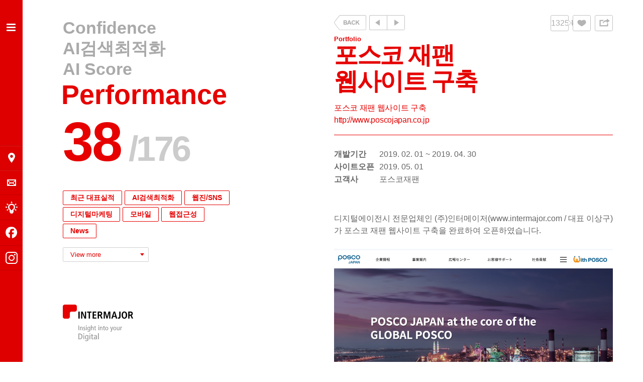

--- FILE ---
content_type: text/html; Charset=utf-8
request_url: https://intermajor.co.kr/experience/view.asp?tag_idx=17&ec_idx=181
body_size: 7861
content:

<!DOCTYPE html>
<head>
<title>인터메이저, AI 검색 최적화(GEO) 리딩 에이전시</title> 
<meta http-equiv="X-UA-Compatible" content="IE=edge" />
<meta http-equiv="content-type" content="text/html; charset=UTF-8" />
<meta name="title" content="인터메이저, AI 검색 최적화(GEO) 리딩 에이전시" />
<meta name="author" content="인터메이저" />
<meta name="description" content="인터메이저는 AI 시대에 기업 웹사이트, 뉴스룸, 웹진의 AI 검색 최적화로 새로운 가치를 창출하는 디지털 에이전시 입니다." />
<meta name="keywords" content="AI, AI 검색 최적화, AI SEO, AEO, GEO, SEO, AI 전문 에이전시, AI 콘텐츠 제작, 사내 웹진, 뉴스레터, 기업 뉴스룸 운영, 홈페이지 구축, 홈페이지 리뉴얼, 홈페이지 유지보수, 홈페이지 운영, 웹접근성, 소셜미디어, Social, SNS, 금융, 모바일, 모바일웹, 모바일앱, app, mobile, 스마트디바이스, 온라인마케팅, 디지털마케팅, 이벤트, 프로모션, 웹진, 블로그, b2b, b2c, smart, 쇼핑몰, 커뮤니케이션, 인터메이저, (주)인터메이저, 에이전시, 웹에이전시, 디지털, 디지털에이전시, 웹사이트, 리뉴얼, 운영, 유지보수">
<meta name="viewport" content="width=device-width, initial-scale=1, minimum-scale=1, maximum-scale=1, user-scalable=yes" />
<meta name="google-site-verification" content="fInVKhxN_C3FtXjzuRhrtdbCg0YoVkJYlJkc162rzl0" />
<meta name="naver-site-verification" content="ea51c5e6b5e80453fa39a5abc80a07b0db110b53" />
<meta property="og:type" content="website" />
<meta property="og:title" content="인터메이저, AI 검색 최적화(GEO) 리딩 에이전시" />
<meta property="og:url" content="https://www.intermajor.com/" />
<meta property="og:description" content="인터메이저는 AI 시대에 기업 웹사이트, 뉴스룸, 웹진의 AI 검색 최적화로 새로운 가치를 창출하는 디지털 에이전시 입니다." />
<meta property="og:image" content="https://www.intermajor.com/images/ogImage.jpg"/>
<link rel="canonical" href="https://www.intermajor.com">
<script src="/js/jquery-1.8.1.min.js"></script> 
<script type="text/javascript" src="/js/_ui.js"></script>
<link rel="icon" href="/images/favicon.png">
<link rel="stylesheet" type="text/css" href="/css/default.css" />
<noscript> 이 사이트의 기능을 모두 활용하기 위해서는 자바스크립트를 활성화 시킬 필요가 있습니다. <a href="http://www.enable-javascript.com/ko/" target="_blank"> 브라우저에서 자바스크립트를 활성화하는 방법</a>을 참고 하세요.</noscript> 

<!-- Google tag (gtag.js) -->
<script async src="https://www.googletagmanager.com/gtag/js?id=G-WWDS7XP9EE"></script>
<script>
  window.dataLayer = window.dataLayer || [];
  function gtag(){dataLayer.push(arguments);}
  gtag('js', new Date());

  gtag('config', 'G-WWDS7XP9EE');
</script>

<script type="text/javascript">
  (function(c,l,a,r,i,t,y){
      c[a]=c[a]||function(){(c[a].q=c[a].q||[]).push(arguments)};
      t=l.createElement(r);t.async=1;t.src="https://www.clarity.ms/tag/"+i;
      y=l.getElementsByTagName(r)[0];y.parentNode.insertBefore(t,y);
  })(window, document, "clarity", "script", "btgpf0pmoy");
</script>

<script type="application/ld+json">
  {
    "@context": "https://schema.org",
    "@graph": [
      {
        "@type": "WebSite",
        "@id": "https://www.intermajor.com/#website",
        "name": "인터메이저",
        "alternateName": "INTERMAJOR",
        "url": "https://www.intermajor.com",
        "description": "AI 검색 최적화(GEO) 리딩 에이전시. 웹사이트 구축, 웹진/뉴스룸 운영, SNS 관리, AI검색최적화 전문",
        "inLanguage": "ko",
        "publisher": {
          "@id": "https://www.intermajor.com/#organization"
        }
      },
      {
        "@type": "Organization",
        "@id": "https://www.intermajor.com/#organization",
        "name": "인터메이저",
        "alternateName": [
          "INTERMAJOR",
          "주식회사 인터메이저"
        ],
        "legalName": "주식회사 인터메이저",
        "url": "https://www.intermajor.com",
        "logo": {
          "@type": "ImageObject",
          "url": "https://www.intermajor.com/images/logo.png",
          "width": 400,
          "height": 400
        },
        "image": "https://www.intermajor.com/images/logo.png",
        "description": "디지털 세상에서 새로운 가치를 창조하고, 이를 통해 고객을 반드시 성공으로 이끄는 디지털 에이전시 전문기업.",
        "slogan": "Insight into your Digital",
        "foundingDate": "1999",
        "address": {
          "@type": "PostalAddress",
          "streetAddress": "연무장15길 11, 스파크플러스 성수점 B동 2층",
          "addressLocality": "서울시",
          "addressRegion": "성동구",
          "postalCode": "04782",
          "addressCountry": "KR"
        },
        "email": "khlee@intermajor.com",
        "telephone": "+82-2-761-0465",
        "contactPoint": [
          {
            "@type": "ContactPoint",
            "contactType": "프로젝트 문의",
            "telephone": "+82-2-761-0468",
            "email": "khlee@intermajor.com",
            "availableLanguage": [
              "Korean",
              "English"
            ]
          },
          {
            "@type": "ContactPoint",
            "contactType": "채용 문의",
            "telephone": "+82-2-761-0465",
            "email": "bskim@intermajor.com",
            "availableLanguage": [
              "Korean"
            ]
          },
          {
            "@type": "ContactPoint",
            "contactType": "일반 문의",
            "telephone": "+82-2-761-0465",
            "email": "bskim@intermajor.com",
            "availableLanguage": [
              "Korean"
            ]
          }
        ],
        "sameAs": [
          "https://ai.intermajor.com/",
          "https://www.linkedin.com/company/intermajor/",
          "https://www.facebook.com/intermajor.official/",
          "https://www.instagram.com/inter.r_official/",
          "https://maily.so/interr/"
        ]
      }
    ]
  }
  </script>
<!-- <span itemscope="" itemtype="http://schema.org/Organization">
  <link itemprop="url" href="https://www.intermajor.com">
    <a itemprop="sameAs" href="https://www.facebook.com/intermajor.official/"></a>
    <a itemprop="sameAs" href="https://www.linkedin.com/company/intermajor/"></a>
    <a itemprop="sameAs" href="https://www.instagram.com/inter.r_official/"></a>
    <a itemprop="sameAs" href="https://maily.so/interr/"></a>
</span> -->

 <!--[if lt IE 9]>
	<script type="text/javascript" src="/js/html5.js"></script> 
	<script type="text/javascript" src="/js/ie.js"></script> 
	<link rel="stylesheet" type="text/css" href="/css/ie_default.css" /> 
<![endif]-->
</head> 
<body>
	<div id="wrap"> 
		<div id="wrap-inner" class="view">	
						<aside id="aside">
				<a href="index.asp" id="home-go"/ title="사이드 메뉴 버튼"><span class="hide">사이드 메뉴</span></a>
				<div id="aside-box">
					<ul id="quick">
						<li class="a" ><a href="#page-contact" title="오시는 길">오시는 길</a></li>
						<li class="b" ><a href="#page-information" title="의뢰 및 문의 정보">의뢰 및 문의</a></li>
						<!-- <li class="c" ><a href="#page-download" title="자료문의">자료문의</a></li>-->
					</ul>
				</div>
				<a href="https://maily.so/interr/" id="interr-go"/ target="_blank" title="INTERR 새창열림"><span class="hide">인터메이저 INTER.R</span></a>
				<a href="https://www.facebook.com/intermajor.official/" id="facebook-go"/ target="_blank" title="Facebook 새창열림"><span class="hide">인터메이저 페이스북</span></a>
				<a href="https://www.instagram.com/inter.r_official/" id="insta-go"/ target="_blank" title="instagram 새창열림"><span class="hide">인터메이저 인스타그램</span></a>
				<div id="page-contact" class="box">
					<h1 style="text-align:right;">오시는 길</h1>

					<img class="map" src="/images/pic/map.png" alt="서울시 성동구 연무장15길 11, B동 201호" />
					<div class="contact">
						<h2>Contact us </h2>
						<h3 class="sub-title">ADDRESS</h3>
						<ul>
							<!--<li class="f"><strong class="title">지번 : </strong><span>서울 강남구 논현동 216-2 하림빌딩 4층</span></li>-->
							<li class="f"><strong class="title">도로명주소 : </strong><span>서울시 성동구 연무장15길 11, B동 2층</span></li>
							<!--<li style="margin-bottom:10px"><strong class="title">사업자등록번호 : </strong><span>214-86-41211 (대표자 : 이상구)</span></li>-->
							<li><strong class="title">TEL</strong> <a href="tel:02-761-0465">02-761-0465</a></li>
							<!--<li><strong class="title">FAX</strong> <a href="tel:02-761-0465">02.761.0466</a></li>-->
						</ul>
						<a href="https://www.google.co.kr/maps/place/%EC%8A%A4%ED%8C%8C%ED%81%AC%ED%94%8C%EB%9F%AC%EC%8A%A4+%EC%84%B1%EC%88%98%EC%A0%90/@37.5425829,127.0572563,17z/data=!3m1!4b1!4m5!3m4!1s0x357ca52a763a5f4f:0x52af77a8ccbcbf63!8m2!3d37.5425787!4d127.059445?hl=ko" target="_blank" title="Goole Map Go 새창열림"><img src="/images/btn/btn_map.png" alt="Goole Map" /></a>
					</div>
				</div>
				<div id="page-information"  class="box">
					<div class="box-inner">
						<h1>의뢰및문의</h1>
						<p class="msg">인터메이저에 관해 궁금하신 사항이 있으시면 언제든지 문의하시기 바랍니다.</p>

						<dl class="tel-box">
							<dt>프로젝트 관련문의</dt>
							<dd class="tel" ><a href="tel:>02-761-0468">02.761.0468</a></dd>
							<dd class="email" >Email <a href="mailto:khlee@intermajor.com">khlee@intermajor.com</a></dd>
							<dt>채용문의</dt>
							<dd class="tel" ><a href="tel:02-761-0465">02.761.0465</a></dd>
							<dd class="email" >Email <a href="mailto:bskim@intermajor.com">bskim@intermajor.com</a></dd>
							<dt>일반문의</dt>
							<dd class="tel" ><a href="tel:02-761-0465">02.761.0465</a></dd>
							<dd class="email" >Email <a href="mailto:bskim@intermajor.com">bskim@intermajor.com</a></dd>
						</dl>
					</div>
				</div>
				<!--
				<div id="page-download"  class="box">
					<div class="box-inner">
						<h1>자료문의</h1>
						<ul class="cl">
							<li><img src="/images/pic/book_1.png" alt="2012 인터메이져 회사소개서" /></li>
							<li><img src="/images/pic/book_2.png" alt="인터메이져 웹접근성 리뉴얼 가이드" /></li>
							<li><img src="/images/pic/book_3.png" alt="인터메이져 프로젝트 관리방법론" /></li>
							<li><img src="/images/pic/book_4.png" alt="고객맞춤형 트렌드 보고서" /></li>
							<li><img src="/images/pic/book_5.png" alt="인터메이져 웹사이트 운영 리포트" /></li>
						</ul>
						<p class="msg">
							필요한 자료가 있으신가요?<br />
							아래 연락처로 문의하시면 직접 받아보실 수 있습니다.
						</p>
						<dl class="tel-box">
							-->

							<!--<dd class="tel" ><a href="tel:070-7606-8827">070.7606.8827</a></dd>-->
							<!--
							<dd class="email" >Email <a href="mailto:khlee@intermajor.com">khlee@intermajor.com</a></dd>
						</dl>
					</div>
				</div>
				-->
			</aside>

<section id="header">
	<div class="header-bg">
	<header>
		<hgroup>
			<h1 class="top">
				<a href="/expertise/list.asp">Confidence</a>
			</h1>
			<h1>
				<a href="/ai/list.asp">AI검색최적화</a>
			</h1>
			<h1>
				<a href="https://ai.intermajor.com/" target="_blank">AI Score</a>
			</h1>
			<h2><a href="/experience/list.asp">Performance</a></h2>
		</hgroup>
		<div class="tab-view"><strong>38</strong> /176</div>
	</header>
	<ul class="tag cl">
		<li><a href="list.asp?tag_idx=2">최근 대표실적</a></li><li><a href="list.asp?tag_idx=38">AI검색최적화</a></li><li><a href="list.asp?tag_idx=33">웹진/SNS</a></li><li><a href="list.asp?tag_idx=13">디지털마케팅</a></li><li><a href="list.asp?tag_idx=27">모바일</a></li><li><a href="list.asp?tag_idx=23">웹접근성</a></li><li><a href="list.asp?tag_idx=1">News</a></li>
	</ul>


	<div class="view-more">
		<a href="javascript:;" class="more">View more</a>
		<ul><li><a href="list.asp?tag_idx=3">커머스/서비스</a></li><li><a href="list.asp?tag_idx=16">기업커뮤니케이션</a></li><li><a href="list.asp?tag_idx=19">브랜드</a></li><li><a href="list.asp?tag_idx=17">마케팅</a></li><li><a href="list.asp?tag_idx=24">금융</a></li></ul>
		<span class="arrow"></span>
	</div>
	</div>
</section> 
			<div id="wrap-box"> 
				<article id="content">
	
					<div class="box">	
						<script type="text/javascript" src="/js/jquery.validate.min.js"></script>
<header id="header-content" class="cl">
	<div class="fl">
		<img class="back" src="/images/btn/btn_back.png" style="cursor:pointer;" onClick="history.back();" />	
		<div class="board-move"><a href="/experience/view.asp?ec_idx=182&tag_idx=17" alt="상위 게시물" title="상위 게시물" class="prev"><img src='/images/btn/btn_prev_off.png' width='100%' alt='&lt;' /></a><a href="/experience/view.asp?ec_idx=180&tag_idx=17" alt="하위 게시물" title="하위 게시물" class="next"><img src='/images/btn/btn_next_off.png' width='100%' alt='&gt' /></a></div>
	</div>
	<ul class="btn-opt">
		<li class="f good-total"><span id="good-total">13254</span><img src="/images/btn/btn_arrow_right.png" alt="" class="img" /></li>
		<li class="f good"><span><a href="javascript:;" id="hrefVote"><img width="100%" class="r"  src="/images/btn/bnt_good_off.png" alt="좋아합니다." /></a></span></li>
		<li class="f share"> 
			<a href="#share-box" class="share-link"><img width="100%" class="r" src="/images/btn/bnt_share_off.png" alt="공유하기" /></a></a>
			
			<div  id="share-box">
			 
					<ul >
						<li><a href="#email-box">나에게 Email 보내기</a></li>
						<li class="e"><a href="#" class="e">Facebook 공유하기</a></li>
					</ul>	
<form name="formShare" id="formShare" autocomplete="off">
	<input type="hidden" name="formShare_idx" id="formShare_idx" value="181" />
	<input type="hidden" name="formShare_type" id="formShare_type" value="experience" />
					<div id="email-box" >
						<input type="email" class="in-text required" id="sendEmail" name="sendEmail" value="" />
						<input type="image" src="/images/btn/btn_email_send.png"  id="btnMailSend" alt="메일 보내기" />
						<img src="/images/btn/btn_email_close.png"  alt="닫기" class="close hand" />
					</div>
</form>
					<span class="arrow"  ><img src="/images/bg/bg_arrow_up.png" alt=""  style="border:0" width="100%" /></span>
			 
			</div>

		</li>
	</ul>	
</header>
<script>
(function(d, s, id) {
  var js, fjs = d.getElementsByTagName(s)[0];
  if (d.getElementById(id)) return;
  js = d.createElement(s); js.id = id;
  js.src = "//connect.facebook.net/ko_KR/all.js#xfbml=1";
  fjs.parentNode.insertBefore(js, fjs);
}(document, 'script', 'facebook-jssdk'));

$.validator.setDefaults({
	onkeyup:false,
	onclick:false,
	onfocusout:false,
	showErrors:function(errorMap, errorList){
		if (this.numberOfInvalids()) {
			alert(errorList[0].message);
		}
	}
});

var img = "";
$(function(){
	$("#share-box .e").on('click',function() {
		sendUrl = "http://www.facebook.com/sharer.php?s=100&p[title]="+encodeURI("포스코 재팬 웹사이트 구축", "UTF-8")+"&p[url]="+escape("http://www.intermajor.com/experience/view.asp?ec_idx=181")+"&p[summary]="+encodeURI("포스코 재팬 웹사이트 구축", "UTF-8")+"&p[images][0]="+img;
		winObj = window.open(sendUrl,"sendSNSWin","width=600, height=400");
	});

	$("#formShare").validate({
		submitHandler: function() {
			$.ajax({
				beforeSend : function() {document.formShare.reset(); $("#email-box .close").trigger("click");},
				type : "POST", 
				cache: false,
				data : $("#formShare").serialize(), 
				url: "/include/ajax_mailsend.asp",
				success: function (request) {
					if(request) {
						alert("메일발송 하였습니다.");
					} else {
						alert("메일발송 실패하였습니다.");
					}
				},
				error: function (xhr, textStatus, thrownError) {
					ret_val=xhr.readyState;
					alert("textStatus=" +textStatus);  
				},
				complete : function() {}
			});
		}	
	});
	$("#hrefVote").on('click',function() {
		$.ajax({
			beforeSend : function() {},
			type : "POST", 
			cache: false,
			data : $("#formShare").serialize(), 
			url: "/include/ajax_vote.asp",
			success: function (request) {
				$("#good-total").text(request);
			},
			error: function (xhr, textStatus, thrownError) {
				ret_val=xhr.readyState;
				alert("textStatus=" +textStatus);  
			},
			complete : function() {}
		});
	});
});
</script>
						<div class="board-view">
							<div class="sort">Portfolio</div>
							<h1>포스코 재팬<br>웹사이트 구축</h1>
							<div class="cont">
							
<div class="summary">
<div class="name">포스코 재팬 웹사이트 구축</div>
<div class="url"><a href="http://www.poscojapan.co.jp" target="_url">http://www.poscojapan.co.jp</a></div>
</div>
<ul class="info">

<li><strong>개발기간</strong>2019. 02. 01 ~ 2019. 04. 30</li>
<li><strong>사이트오픈</strong>2019. 05. 01</li>
<li><strong>고객사</strong>포스코재팬</li>
</ul>
<div>
	<div>
		&nbsp;</div>
	<div>
		디지털에이전시 전문업체인 (주)인터메이저(www.intermajor.com / 대표 이상구)가 포스코 재팬 웹사이트 구축을 완료하여 오픈하였습니다.</div>
	<div>
		&nbsp;</div>
	<div>
		<img alt="" src="http://www.intermajor.com/upload/experience/201908/239961837_WQH1O.PNG" /></div>
	<div>
		포스코재팬은 포스코의 철강제품을 일본 현지에 마케팅하는 법인입니다. 일본 철강 제품 보다 뛰어난 경쟁력을 갖추고 있는 포스코의 철강 제품을 홍보하고 마케팅을 지원하는 웹사이트로 리뉴얼 하였습니다.</div>
	<div>
		&nbsp;</div>
	<div>
		&nbsp;</div>
	<div>
		일본 현지에 원할한 서비스를 제공하기 위해 아마존 클라우드(AWS) 기반으로 구축한 것이 특징입니다.</div>
	<div>
		&nbsp;</div>
	<div>
		문의 : khlee@intermajor.com</div>
</div>
<div>
	&nbsp;</div>
<div>
	&nbsp;</div>

							</div>
							<div class="tag"><strong>Tags.</strong><a href="list.asp?tag_idx=1">News</a>, <a href="list.asp?tag_idx=2">최근 대표실적</a>, <a href="list.asp?tag_idx=16">기업커뮤니케이션</a>, <a href="list.asp?tag_idx=17">마케팅</a>
							</div>
						</div>	 
					</div>
					 
<!-- <div class="footer-b"><img src="/images/txt/footer.png" /></div>  -->
 <div class="footer-b">INTERMAJOR Insight into your Digtal</div>
				</article>
			</div> 	
		</div>
		 
		<!-- <footer><img src="/images/txt/footer.png" /></footer>   -->
<footer>INTERMAJOR Insight into your Digtal</footer>  
	</div>
	<script type="text/javascript" src="//wcs.naver.net/wcslog.js"></script>
	<script type="text/javascript">
	if(!wcs_add) var wcs_add = {};
	wcs_add["wa"] = "38fd2d2ab1a53a";
	if(window.wcs) {
	  wcs_do();
	}
	</script>
</body>
</html>

--- FILE ---
content_type: text/css
request_url: https://intermajor.co.kr/css/default.css
body_size: 5212
content:
@charset "utf-8";

html,body{height:100%;   }
h1,h2,h3,h4{font-weight:normal;word-break:keep-all;}

header, footer, section, article, aside, nav, hgroup, details, menu, figure, figcaption {
	display: block
}
body, div, dl, dt, dd, ul, ol, li, h1,button, h2, h3, h4, form, fieldset, p, button, header, footer, section, article, aside, nav, hgroup, details, menu, figure, figcaption{
    margin: 0;
    padding: 0;

}
body, input, select, textarea, header, footer {
    color: #e60000;
    font-family:  '맑은 고딕', dotum,'돋움',sans-serif; 
    font-weight: normal;
}
body { height:100%; overflow:hidden;  font-size: 100%; overflow:auto;  -webkit-text-size-adjust:none;  -webkit-overflow-scrolling:touch;}
/*#wrap{} */
ul,ol,li{list-style:none;}
address,em,i{font-style:normal;font-weight:normal;} 
img, input, fieldset{border:0; vertical-align:top;}
table {border-collapse: collapse; border-spacing: 0; width: 100%; table-layout:fixed}
.hide{font-size: 0;    height: 0;    left: 0;    line-height: 0;    overflow: hidden;    position: absolute;    top: 0;    visibility: hidden;    width: 0;}
a {text-decoration:none; color:#e60000}
 
.fl{float:left}
.fr{float:right}
.scroll{ overflow-y:scroll; height:100%;   } 
.cl{*zoom:1}
.cl:after{clear: both; content: " ";  display: block;} 
.hand{cursor:pointer} 
 
#wrap, #header, #aside   {height:100%} 
#wrap{   *zoom:1 }
#wrap:after{clear: both; content: " ";  display: block;} 

#aside{position:fixed; top:0; left:0; width:45px; height:100%;  overflow:hidden; z-index:300;    background-color:#de0000 } 
#header{position:fixed; top:0; left:125px;   width:350px; height:100%;   line-height:1; z-index:200 } 
#wrap-box{position:relative; top:0; left:0;   /* height:100%; overflow-y:scroll; */}
#wrap-inner{position:static; height:100%;     }
#content{position:absolute; top:0; left:665px;   } 
#content .box{ width:555px; padding-top:30px;  }
footer{position:fixed;  bottom:40px; z-index:2; left:125px; z-index:100;  } 
.footer-b{display:none}
footer, .footer-b{text-indent:-10000px; width:141px; height:74px; background:url(/images/txt/footer_1.png) 0 0 no-repeat}


#home-go{position:absolute; top:43px; right:0; height:24px; width:45px;z-index:1000; background:url(/images/btn/btn_home.png) 0 0 no-repeat; } 
#interr-go{position:absolute; top:390px; right: 0; height:45px;  width:100%; max-width: 110px; z-index:1000; background:url(/images/btn/interr_ico.png) no-repeat; background-position: center;} 
#facebook-go{position:absolute; top:437px; right: 0; height:49px;  width:100%; max-width: 110px; z-index:1000; background:url(/images/btn/facebook_ico.png) no-repeat; background-position: center; border-top: 1px solid #c60001;} 
#insta-go{position:absolute; top:488px; right: 0; height:48px;  width:100%; max-width: 110px; z-index:1000; background:url(/images/btn/insta_ico.png) no-repeat; background-position: center; border-top: 1px solid #c60001; border-bottom: 1px solid #c60001;} 

body.open-a #home-go,
body.open-b #home-go{  width:110px; height:24px; background-position:-44px 0}  



#quick{position:absolute; top:289px; right:0; z-index:100; width:44px; background:url(/images/bg/bg_side_line.jpg) 0 bottom repeat-x}
#quick li{ width:100%;background:url(/images/bg/bg_side_line.jpg) 0 0 repeat-x }
#quick a{display:block;  width:100%; height:100%;text-indent:-10000px; background:url(/images/btn/btn_side.png) 0 0 no-repeat}
 
#quick li.a a{height:50px;background-position:0 0}
#quick li.b a{height:49px;background-position:0 -50px}
#quick li.c a{height:48px;background-position:0 -99px}
 
#aside-box{position:absolute; top:0; right:0; height:100%; width:110px;  border-left:1px solid #c60001;z-index:100; }

.menu-on #quick{width:110px}
.menu-on #quick li.a a {background-position:-45px 0}
.menu-on #quick li.b a{background-position:-45px -50px}
.menu-on #quick li.c a{background-position:-45px -99px} 

.open-b #quick li a{position:relative; }
.open-b #quick li.a a.on {left:-12px;width:122px;background-position:-155px 0}
.open-b #quick li.b a.on {left:-12px;width:122px;background-position:-155px -49px}
.open-b #quick li.c a.on {left:-12px;width:122px;background-position:-155px -99px} 

.header-bg{ background-color:#fff} 
#header h1{ height:41px; color:#aaa; font-size:210%; font-weight:bold;   font-family:arial}
#header h1.top {padding-top:39px; }
#header h1 a{color:#aaa}
#header h2{ height: 70px; margin-left:-3px; font-size:340%; color:#e60000; font-weight:bold; font-family:arial}
#header .tab-view{margin-top:-5px;margin-bottom:40px; letter-spacing:-0.05em; font-family:arial; font-weight:bold; font-size:70px;    color:#ccc}
#header .tab-view strong{   font-size:110px; color:#e60000}
#header .tag{background-color:#fff; margin-bottom:16px}
#header .tag li{float:left; height:27px;margin:2px 5px 4px 0;}
#header .tag a{display:inline-block; padding:0 14px; line-height:27px;  height:27px; font-size:14px;
	border:1px solid #e60000;
	border-radius: 2px; 
	color:#e60000;
	font-weight:bold;
}
#header .tag a.on, #header .tag a:hover {background-color:#e60000; color:#fff}
#header .view-more{position:relative; height:27px; width:171px; z-index:100 }
.view-more .arrow{position:absolute; top:33px; left:151px;  ;width:13px; height:8px;background:#fff url(/images/bg/bg_arrow_top.jpg) 0 0 no-repeat
} 
.view-more .more{	
	display:block; padding-left:14px; border:1px solid #d0d0d0;  line-height:27px; 
	text-align:left;   font-family:arial; color:#e60000;
	border-radius: 2px;  font-size:13px;    
	background:#fff url(/images/bg/bg_arrow.png) 153px center no-repeat
}
.view-more .arrow{display:none}
.view-more ul{ display:none; background-color:#fff; position:absolute; top:40px; left:0; width:169px;  padding:3px 0 6px 0; border:1px solid #d0d0d0}
.view-more ul li a{display:block; padding:3px 0 3px 14px; font-size:85%}
.view-more ul li a:hover{text-decoration:underline}
.view-more-on .arrow,.view-more-on ul{display:block;}
#list_more{text-align:center}

#aside a{color:#fffdfe !important;}  
#aside .box{display:none; color:#fffdfe; position:absolute; top:0; left:0; width:504px;   }
.open-b #aside .box{display:block;}
#aside .box-inner{padding:27px 0 0 35px}
#aside h1{font-weight:bold; font-size:260%; letter-spacing:-0.25}
#aside #page-contact h1{position:absolute; top:27px; left:256px; }
#aside #page-contact h2{font-weight:bold;   } 
#aside #page-contact .sub-title{font-size:13px; font-weight:bold}
#aside #page-contact .contact{   margin:-100px 0 0 20px }
#aside #page-contact ul{margin-bottom:30px}
#aside #page-contact li{position:relative; padding-left:115px; font-weight:bold; font-size:90% }
#aside #page-contact li.tel{font-weight:bold} 
#aside #page-contact li .title{position:absolute; top:1px; left:0;}  
#aside #page-information .msg{margin:5px 0 55px 0; font-size:14px; letter-spacing:-0.05em}
#aside #page-download h1{margin-bottom:30px}
#aside #page-download ul{width:100%}
#aside #page-download li{float:left; width:155px; margin-bottom:10px}
/*#aside #page-download li img{width:100%}*/
#aside #page-download li a.down{display:block; margin:-8px 0 0 8px}
#aside #page-download .msg{font-size:14px; letter-spacing:-0.05em}
#aside .tel-box dt{font-size: 16px; font-weight:bold}
#aside .tel-box dd{font-size:16px}
#aside .tel-box dd.tel{font-size:45px; font-weight:bold}
#aside .tel-box dd.email{padding-bottom:10%}

#content .list-box #header-content .fl,
#content .list-box #header-content .good-total,
#content .list-box #header-content .good{display:none}

#header-content{position:relative; height:32px; z-index:10;margin-bottom:10px;   }
#header-content .fl{width:150px}
#header-content .back,
#header-content .board-move{float:left; }
#header-content .back{margin-right:6px;width:64px;}
#header-content .board-move a{float:left;  height:28px; }

#header-content .board-move a.prev, 
#header-content .board-move a.next{width:34px; border-radius:3px; border:1px solid #c2c2c2; }
#header-content .board-move a.prev img,
#header-content .board-move a.next img{ border-radius:3px}
#header-content .board-move a.prev{border-top-right-radius:0; border-bottom-right-radius:0; border-right:0;}
#header-content .board-move a.next{border-top-left-radius:0; border-bottom-left-radius:0}

#header-content .btn-opt{position:absolute; top:0; right:0}
#header-content .fr{width:140px }
#header-content .btn-opt li.f{float:left; margin-left:8px; width:34px; height:30px; border:1px solid #c2c2c2; border-radius:3px; background-color:#fff;}
#header-content .btn-opt li.f img.r{border-radius:3px;}
#header-content .good-total span,
#header-content .good span a,
#header-content .share .share-link{display:block;   }

#header-content .good-total { position:relative; margin-right:0;   font-size:100%; line-height:30px;   text-align:center; background-position:0 0; color:#aaa}
#header-content .good-total .img{position:absolute; right:-7px; top:9px; width:7px;}
 
#header-content .btn-opt .share {position:relative; }
#header-content .btn-opt .share a.share-link{background-position:-82px 0} 
#header-content .btn-opt .share-on a.share-link, 
#header-content .btn-opt .share-on-c a.share-link{background-position:-82px -32px}

#header-content .share-on #share-box,
#header-content .share-on-c #share-box{display:block}
#header-content #share-box{display:none; position:absolute; top:45px; right:0; width:152px; height:62px; padding:8px 9px 0 9px; border:1px solid #e60000;border-radius:3px; background-color:#fff}
#header-content #share-box .arrow{ position:absolute; top:-8px; right:10px;  width:13px; height:8px;  }
#header-content .btn-opt #share-box li{border-bottom:1px solid #e5e5e5;}
#header-content .btn-opt #share-box li.e{border-bottom:none;}
#header-content .btn-opt #share-box li a{float:none;   font-size:80%; width:auto; text-indent:0; height:26px; line-height:26px;  padding-left:25px;  letter-spacing:-0.05em; background:url(/images/bg/bg_share.png) 0 5px no-repeat; }
#header-content .btn-opt #share-box li a.e{border-bottom:0; background-position:0 -30px}

#email-box{ display:none; border-radius:3px; background-color:#fff}
#email-box .in-text{height:22px;  line-height:22px; width:140px; margin-bottom:5px; padding-left:7px; font-size:70%;border:1px solid #ccc; border-radius:0;  } 
#email-box .a{width:106px}
#email-box .b{width:149px}
#email-box select{width:105px; font-size:12px; border:1px solid #abadb3;}

#header, #content{  -webkit-transition: all 0.3s ease; -moz-transition: all 0.3s ease;  -o-transition: all 0.3s ease;   transition: all 0.3s ease; }
#header .tag li {    -webkit-transition: all 0.123s ease;     -moz-transition: all 0.123 ease;     -o-transition: all 0.123s ease;     transition: all 0.123s ease;} 

#content .board-list section {position:relative;padding:0 0 60px 80px; overflow:hidden} 
#content .board-list section p img{ } 
#content .board-list section p{margin-top:15px}
#content h1{ padding:0 0 10px 0; line-height:1.1em;font-size:300%; font-weight:bold; letter-spacing:-0.05em;	}
#content h1 a{ }
#content h1.ipad{letter-spacing:0;  } 
#content h1.line{border-bottom:1px solid #e60000;padding-bottom:17px; margin-bottom:25px;}

#content .sort{font-size:80%;font-weight:bold; line-height:1}
#content .opt{position:absolute; top:8px; left:0; width:50px}
#content .opt .read{font-weight:bold; font-size:25px}
#content .summary{margin:5px 0;  letter-spacing:-0.02em; }
#content .summary .date{margin-right:30px}
#content .summary .url a{} 

#content .board-view {padding-bottom:30px} 
#content .board-view .summary{padding-bottom:17px; margin-bottom:25px; border-bottom:1px solid #e60000; color:#e60000}
#content .board-view .summary *{color:#e60000 !important}
#content .board-view h2.title{margin:17px 0 25px 0; padding-top:25px; border-top:1px solid #666}
#content .board-view .info {margin-bottom:30px}
#content .board-view .info li{position:relative; padding-left:90px; line-height:1.6  }
#content .board-view .info li strong{position:absolute; top:0; left:0}
#content .board-view .info li a:hover{text-decoration:underline}
#content .board-view h2{margin-bottom:5px;font-size:15px; font-weight:bold}
 
#content .board-view .cont{margin-bottom:25px;  line-height: 1.5;}
#content .board-view .cont img{width:100%} 
#content .board-view .photo{margin:50px 0 50px 0}
#content .board-view .tag{border-top:1px solid #e60000;  margin-top:60px; padding-top:10px;}
#content .board-view .tag a{margin-left:5px}
#content .board-view .tag a:hover{text-decoration:underline}
#content .board-view .cont,
#content .board-view .cont *{ color:#666}
  

  
 
@media only screen and  ( max-width : 1279px) { 
	#header{left:75px} 
	footer{left:75px}
	#content{left:449px; width:555px;   }
	#wrap-box{height:100%; }
	#aside #page-contact .contact{top:450px}  
}
 

@media only screen and    ( max-width : 1023px){
	body{overflow:none}
	#header{position:static; width:auto;  padding-bottom:25px; margin:0 20px 0 130px; height:auto}
	#wrap-inner{position:absolute; top:0; left:0; width:100%; height:100%; }
	#wrap-box{height:auto;   }
	#content{position:static;  width:auto; margin:0 20px 0 130px; padding-top:0; border-top:1px solid #e60000;}
	#content .box{width:auto}
	.footer-b{display:block; padding-bottom:30px}
	footer{display:none} 

}
 
 

@media only screen and (max-width:639px){
 
	body{overflow-y:auto} 
	#header, #wrap-box{margin:0 20px;  }
	#header h1{height:auto; margin-bottom:5px; padding-top:20px; font-size:150%; border:0;}
	#header h2{height:auto; margin-bottom:20px; font-size:200%}
	#header .tab-view{margin-bottom:20px} 

	#header{ width:auto;  }
	#header h2 {margin-left:0} 
	#header .tab-view {font-size:55px; line-height:70px}
	#header .tab-view strong {font-size:95px;margin-left:0}
	#wrap-box {width:auto; overflow-y: auto;}
	#wrap-inner{ position:relative;  width:auto; padding:0; overflow-y:visible   }	
	#aside{ position:relative; height:43px; width:100%; background: #de0000 url(/images/bg/bg_mobile_line.png) 0 43px repeat-x} 
	#aside-box{position:static; width:100%;border-bottom:1px solid #000} 
	#aside .box{top:45px; width:100%} 
	#aside #page-download li{width:33%} 
	#aside #page-contact .contact{margin:-150px 0 0 10px;padding-bottom:20px; font-size:90%} 
	#aside .box h1 {left:10px; font-size:200%}

	#aside #facebook-go{top: 0; right: 45px; width: 43px; height: 43px; transform: translate(0, 0); border-left: 1px solid #c60001;}
	#aside #linkedin-go{top: 0; right: 0; width: 43px; height: 43px; transform: translate(0, 0);  border-top: none;  border-left: 1px solid #c60001;}

	#aside #page-contact img.map{width:100%}
	#aside .box-inner{padding-left:0; margin:0 10px}
	#aside #page-information .msg{margin-bottom:20px}
	#aside   .tel-box dd.tel {font-size:30px}
	#aside #page-download li{float:left; width:33%; margin-bottom:10px}
	#aside #page-download li img{width:80%}
	#aside #page-download h1 {margin-bottom:10px} 
	
	.smart #quick{right:45px; top:1px; width:129px; height:43px;}
	.smart #quick li{float:left; width:43px;}
	.smart #quick li a, #home-go{height:43px !important; width:43px; background:url(/images/btn/btn_mobile_utilmenu.png) 1px 0 no-repeat}
	.smart #quick li.a a{background-position:0 0;}
	.smart #quick li.b a{background-position:-43px 0;}
	.smart #quick li.c a{background-position:-86px 0;}
	.smart #quick li.a a.on{background-position:0 -43px} 
	.smart #quick li.b a.on{background-position:-43px -43px} 
	.smart #quick li.c a.on{background-position:-86px -43px}  
	#home-go{ top:0; left:0; background-position: -129px 0; }
	.menu-on #home-go{ background-position: -129px -43px; }
	.view #header{display:none} 
	#content .board-list section p img {		width: 270px;	}
	#content{width:auto; margin:0;}
	.view #content{border-top:0}
	#content .summary *{font-size:95%}
	#content h1{font-size:200%; padding-bottom:0}
	#content .sort {font-size:75%}
	#content .box{width:auto;}
	#content .board-list section{padding:0 0 30px 0}	
	#content .board-list section img{width:100%}
	footer{display:none}
	.footer-b{display:block; padding-bottom:20px  }
	.footer-b img{width:150px}
	#content .opt{display:none;}  
	
}
 

@media screen and (-webkit-min-device-pixel-ratio:2) { 
   footer, .footer-b{ background:url(/images/txt/footer_2.png) 0 0 no-repeat;   -webkit-background-size: 141px 74px;}
}




 
 


 
 

--- FILE ---
content_type: application/x-javascript
request_url: https://intermajor.co.kr/js/_ui.js
body_size: 1972
content:
window.addEventListener('load', function(){
	var tmpUser = navigator.userAgent;
	if (tmpUser.toLowerCase().indexOf("Windows CE") > 0) setTimeout(scrollTo, 0, 0, 1);
}, false);
 
$(function(){
	
	var isiPad = /ipad/i.test(navigator.userAgent.toLowerCase());
 
	
	if (isiPad){
		$('#content .box section  h1').addClass('ipad');
	
	} 
	$('#home-go').attr('href','#');
 
	$(window).on('resize load',function(){   
			
		 if($(window).width()<= 640){ 
		 
			$('aside').addClass('smart'); 
 		 
			if(!$('#aside').hasClass('menu-on')){  
				  
				 $('#aside').css({
					'width':'100%',
					'height':'43px'
				 })
				   
			}else{
				if($('body').hasClass('open-a')){ 
					 $('body').removeClass('open-a'); 
					 $('#aside').css({
						'width':'100%',
						'height':'43px'
					 }) 
					$('#aside').removeClass('menu-on')
				}else{

					$('body').removeClass('open-b');
					 $('#aside').css({
						'width':'100%' 
					 })
					var h = $('#page-contact').height();
					$('#aside').stop(true,true).animate({
						'height': h
					},100,function(){ $('body').addClass('ready-c') }); 

				}	 
			}
	 	 
		 }else{
			 $('#aside').removeClass('smart'); 
			 
			 if(!$('#aside').hasClass('menu-on')){ 	 
				 $('#aside').css({
					'width':'45px',
					'height':'100%'
				 })
			 }else{
				if($('body').hasClass('open-a')){
					 $('#aside').css({
						'width':'110px',
						'height':'100%'
					 })
				}else{
					 $('body').addClass('open-b');	
					 $('#aside').css({
						'width':'615px',
						'height':'100%'
					 })	
				}
			 }
			 
			  
		 }
		 
	});	
  

	$('#home-go').on('click',function(){  
		$('#quick a').removeClass('on'); 
		if(!$('#aside').hasClass('menu-on')){ 	
			$('#aside').addClass('menu-on '); 
			if($('#aside').hasClass('smart')){ 
				$('#aside').addClass('menu-on'); 
				var h = $('#page-contact').height()+45; 
				$('#aside').stop(true).animate({
					'height': h
				},100,function(){ $('body').addClass('ready-c') }); 
				 $('#aside .box').hide();  
				 $('#page-contact').stop(true).fadeIn('fast');  
				 $('#aside li.a a').addClass('on') 
			}else{
				
				$('#aside').stop(true).animate({
					'width':110
				},100,function(){ $('body').addClass('ready-c') });  
				$('body').addClass('open-a'); 
			}
		}else{
			if($('#aside').hasClass('smart')){
				$('#aside').stop(true).animate({
					'height':43
				},100,function(){ $('body').addClass('ready-c') }); 
				$('#aside .box').hide(); 
				$('#aside li.a a').removeClass('on')

			}else{
				$('#aside .box').hide();  
				$('#aside').css('width',45);
				$('body').removeClass('open-a open-b ready-c'); 
			}
			$('#aside').removeClass('menu-on'); 
		
		} 
		 
		return false; 
		
	});
 
	//사이드 클릭
	$('#quick li a').on('click',function(){ 
			$('#quick li a').removeClass('on')
			if($('aside').hasClass('smart')){ 
				$('#aside').addClass('menu-on'); 
				var h = $($(this).attr('href')).height()+45; 
				$('#aside').stop(true).animate({
					'height': h
				},100,function(){ $('body').addClass('ready-c') }); 
				 $('#aside .box').hide();   
				 
				 $($(this).attr('href')).stop(true).fadeIn('fast');  
				 $(this).addClass('on')
			}else{
				$('#aside .box').hide();   
				$($(this).attr('href')).stop(true).fadeIn('fast');  
				$('#quick li a').removeClass('on')
				$(this).addClass('on') 
				$('#aside').animate({
					'width':615
				},100,function(){});
				$('#aside').addClass('menu-on'); 
				$('body').removeClass('open-a').addClass('open-b');   
			}
		 
		return false; 
	}); 	

	$('.view-more .more').on('click',function(){
		$('.view-more').toggleClass('view-more-on')
	});
	 
	function _footerPosition(){ 
	 if(!$('body').hasClass('b')){
		var limitP = $('#f-p').offset().top+10;
	    var minP = $(window).height()-131; 
	 
		if(limitP >= minP){ 
			$('footer').hide();
		}else{
			$('footer').show();
		}
	 }
	  
	}

 
 

	$('#header-content .share a.share-link').on('click',function(){ 
			var img = $(this).children('img')	 
			//console.log(img.attr('src'));
			if($(this).parent().hasClass('share-on')){			
				$(this).parent().removeClass('share-on')
				img.attr('src',img.attr('src').replace('_on.','_off.'));
			}else{
				$(this).parent().addClass('share-on')
				img.attr('src',img.attr('src').replace('_off.','_on.'));
				
			}
	 
		 
		return false;
	});
 
	//나에게 메일 보내기
	$('#share-box li:first a').on('click',function(){ 
		$('#share-box ul').hide(); 
		$('#email-box').show();
		return false;
	});

	//메일박스 닫기
	$('#email-box .close').on('click',function(){
		$('#header-content .share').removeClass('share-on')
		$('#share-box ul').show(); 
		$('#email-box').hide();
		 img = $('.share-link img.r');
		img.attr('src',img.attr('src').replace('_on.','_off.'));
		 
	});

	$('.btn-opt li.good img').hover(function(){
		$(this).attr('src',$(this).attr('src').replace('_off.','_on.'));
	},function(){
		$(this).attr('src',$(this).attr('src').replace('_on.','_off.'));
	});

	$('.btn-opt li.share img').hover(function(){
		$(this).attr('src',$(this).attr('src').replace('_off.','_on.'));
	},function(){
		if(!$(this).parent().parent().hasClass('share-on')){
			$(this).attr('src',$(this).attr('src').replace('_on.','_off.'));
		}
	});
	$('.board-move img').hover(function(){
		$(this).attr('src',$(this).attr('src').replace('_off.','_on.'));
	},function(){
		if(!$(this).parent().parent().hasClass('share-on')){
			$(this).attr('src',$(this).attr('src').replace('_on.','_off.'));
		}
	});
	
	//아이패드 회전시 
	window.onorientationchange = function(){
		 //alert($(window).height());
		//if(window.orientation == 0 || window.orientation == 180){
			
			 
		//}else{
			 
		//}
	} 
 
	 
});


 
